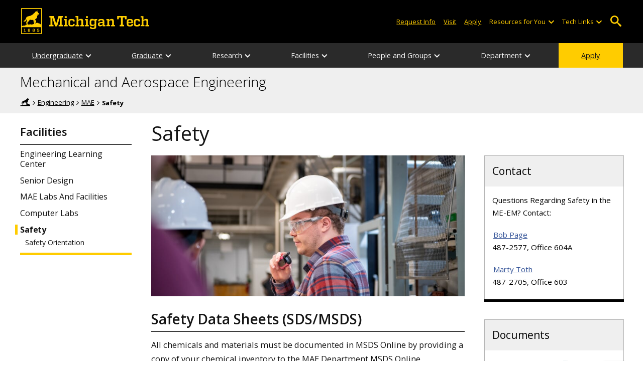

--- FILE ---
content_type: text/html; charset=UTF-8
request_url: https://www.mtu.edu/mechanical-aerospace/facilities/safety/
body_size: 9859
content:
<!DOCTYPE HTML><html lang="en">
   <head>
      <meta charset="UTF-8">
      <meta name="viewport" content="width=device-width, initial-scale=1">
      <title>Safety | MAE</title>
      <meta name="Description" content="In Michigan Tech’s Department of Mechanical and Aerospace Engineering, all chemicals and materials must be documented. Know your safety information.">
      <meta name="Keywords" content="safety information, department of Mechanical and Aerospace Engineering safety information, michigan tech department of Mechanical and Aerospace Engineering safety information, safety information for the department of Mechanical and Aerospace Engineering, Mechanical and Aerospace Engineerings safety information, mtu safety information in the department of Mechanical and Aerospace Engineering">
      


<!-- <link type="text/css" rel="stylesheet" href="//www.mtu.edu/mtu_resources/styles/n/normalize.css" /> -->
<!-- <link type="text/css" rel="stylesheet" href="//www.mtu.edu/mtu_resources/styles/n/base.css" /> -->
<link type="text/css" rel="stylesheet" href="//www.mtu.edu/mtu_resources/styles/n/base.css" />

<!-- this is the headcode include -->
<!--<link rel="stylesheet" href="/_resources/css/oustyles.css" />-->

<link href="//www.mtu.edu/mtu_resources/styles/n/print.css" type="text/css" rel="stylesheet" media="print" />
<script>/**
 * +------------------------------------------------------------------------+
 * | Global Settings                                                        |
 * +------------------------------------------------------------------------+
 */
(function() {
	// TODO: Fix if the user has switched their system preferences. 
	// Only set cookie in settings page.	
	function setFontSize(value) {
		if (value) {
			document.documentElement.classList.remove(window.mtuFontSize);
			document.documentElement.classList.add(value);
			window.mtuFontSize = value;
		}
	}

	function setReducedMotion(value) {
		if (value) {
			document.documentElement.classList.add("reduce-animations");
		} else {
			document.documentElement.classList.remove("reduce-animations");
		}
	}

	function setTheme(value) {
		if (value) {
			document.documentElement.classList.remove(window.mtuTheme);
			document.documentElement.classList.add(value);
			window.mtuTheme = value;
		}
	}
	
	const animQuery = window.matchMedia("(prefers-reduced-motion: reduce)");
	const darkQuery = window.matchMedia("(prefers-color-scheme: dark)");

	let mtuAnimations;
	let mtuFontSize;
	let mtuTheme;

	try {
		mtuAnimations = localStorage.getItem("mtuAnimations");
		mtuFontSize = localStorage.getItem("mtuFontSize");
		mtuTheme = localStorage.getItem("mtuTheme");
	} catch (error) {
		console.error(error);
		return;
	}

	setFontSize(mtuFontSize);
	setReducedMotion(mtuAnimations === "reduced" || animQuery.matches);

	if (mtuTheme === "system") {
		mtuTheme = darkQuery.matches ? "dark" : "light";
	}

	if (mtuTheme === "dark") {
		const link = document.createElement("link");
		link.href = "/mtu_resources/assets/css/app-dark.css";
		link.rel = "stylesheet";
		link.type = "text/css";

		document.head.append(link);
	}

	setTheme(mtuTheme);
})();

/**
 * +------------------------------------------------------------------------+
 * | Global Header and Navigation                                           |
 * +------------------------------------------------------------------------+
 */
(function() {
	function adjustNav() {
		let navBar = document.querySelector('.nav-bar');
		if (navBar) {
			let navCount = navBar.querySelectorAll('.menu_item').length;
			let height = navBar.clientHeight;	

			if (height > 50) {
			  navBar.style.setProperty('--navCount', navCount);
			  navBar.classList.add('nav-tall');
			} else {
			  navBar.style.removeProperty('--navCount');
			  navBar.classList.remove('nav-tall');
			}	
		}
	}
	
	// Adjust header height right away.
	adjustNav();
	
	// Re-adjust header height as content loads.
	window.addEventListener("DOMContentLoaded", adjustNav);
	window.addEventListener("load", adjustNav);
	
	// Setting up some space for items after the nav to be seen.
	function onResize() {
		let header = document.querySelector(".nav, .mtu-nav");
		let headerHeight;
		
		if (header) {
			headerHeight = header.clientHeight + "px";
			document.documentElement.style.setProperty("--mtu-header-height", headerHeight);
		}
	}
	
	// Create --mtu-header-height now.
	onResize();
	
	// Update --mtu-header-height on load.
	window.addEventListener("DOMContentLoaded", onResize);
	window.addEventListener("load", onResize);
	
	// Update --mtu-header-height on resize.
	let frameId;
	window.addEventListener("resize", function() {
		// Debounce the resize event.
		if (frameId) {
			window.cancelAnimationFrame(frameId);
		}
		
		frameId = window.requestAnimationFrame(onResize);
	});
})();

/**
 * Defers execution of the given function until after jQuery is loaded.
 */
function defer(fn) {
	if (window.jsSet) {
		fn();
		return;
	}
	
	setTimeout(function() {
		defer(fn);
	}, 100);
}
</script><meta property="mtu:ou_content_type" content="generic">
      <meta property="mtu:ou_content_id" content="1e9ed303-a4d4-4495-8a1b-3a33719dbda2">
      <meta property="og:title" content="Safety | MAE">
      <meta property="og:description" content="In Michigan Tech’s Department of Mechanical and Aerospace Engineering, all chemicals and materials must be documented. Know your safety information.">
      <meta property="og:type" content="website">
      <meta property="og:url" content="https://www.mtu.edu/mechanical-aerospace/facilities/safety/">
      <meta property="og:site_name" content="Michigan Technological University">
      <meta property="fb:pages" content="5652694310">
      <meta property="og:image" content="https://www.mtu.edu/mechanical-aerospace/facilities/safety/images/unit-operations-20240220025-banner2400.jpg">
      <meta property="og:image:alt" content="Someone wearing a hard hat and safety glasses">
      <meta property="og:image:height" content="1081">
      <meta property="og:image:width" content="2400">
      <meta name="twitter:card" content="summary_large_image">
      <meta name="twitter:site" content="@michigantech">
      <meta name="twitter:creator" content="@michigantech">
      <meta name="twitter:title" content="Safety | MAE">
      <meta name="twitter:url" content="https://www.mtu.edu/mechanical-aerospace/facilities/safety/">
      <meta name="twitter:description" content="In Michigan Tech’s Department of Mechanical and Aerospace Engineering, all chemicals and materials must be documented. Know your safety information.">
      <meta name="twitter:image" content="https://www.mtu.edu/mechanical-aerospace/facilities/safety/images/unit-operations-20240220025-banner2400.jpg">
      <meta name="twitter:image:alt" content="Someone wearing a hard hat and safety glasses">
      <meta itemprop="thumbnailUrl" name="thumbnail" content="https://www.mtu.edu/mechanical-aerospace/facilities/safety/images/unit-operations-20240220025-banner2400.jpg">
      <link rel="preload" as="image" imagesrcset="https://www.mtu.edu/mechanical-aerospace/facilities/safety/images/unit-operations-20240220025-banner450.jpg 450w, https://www.mtu.edu/mechanical-aerospace/facilities/safety/images/unit-operations-20240220025-banner800.jpg 800w, https://www.mtu.edu/mechanical-aerospace/facilities/safety/images/unit-operations-20240220025-banner1200.jpg 1200w, https://www.mtu.edu/mechanical-aerospace/facilities/safety/images/unit-operations-20240220025-banner1600.jpg 1600w, https://www.mtu.edu/mechanical-aerospace/facilities/safety/images/unit-operations-20240220025-banner2400.jpg 2400w, " imagesizes="(max-width: 799px) 100vw, 800px">
      <link rel="canonical" href="https://www.mtu.edu/mechanical-aerospace/facilities/safety/">
      <script>
window.dataLayer = window.dataLayer || [];
if(window.devicePixelRatio > 1.5) {
	dataLayer.push({'retina':'true'});
} else {
	dataLayer.push({'retina':'false'});
}
let theme = localStorage.getItem('mtuTheme') || 'light';
let animations = localStorage.getItem('mtuAnimations') || 'no-preference';
let fontSize = localStorage.getItem('mtuFontSize') || 'font-normal';

dataLayer.push({'themes':theme,'animations':animations,'font_size':fontSize});
dataLayer.push({'internalExternal' : 'external'});
</script>

<!-- Google Tag Manager -->
<script>(function(w,d,s,l,i){w[l]=w[l]||[];w[l].push({'gtm.start':
new Date().getTime(),event:'gtm.js'});var f=d.getElementsByTagName(s)[0],
j=d.createElement(s),dl=l!='dataLayer'?'&l='+l:'';j.async=true;j.src=
'https://gtm-tagging-1.mtu.edu/gtm.js?id='+i+dl;f.parentNode.insertBefore(j,f);
})(window,document,'script','dataLayer','GTM-K6W7S4L9');</script>
<!-- End Google Tag Manager -->


<link rel="preconnect" href="https://fonts.googleapis.com">
<link rel="preconnect" href="https://fonts.gstatic.com" crossorigin />
<link href="https://fonts.googleapis.com/css2?family=Open+Sans:ital,wght@0,300;0,400;0,600;0,700;1,400;1,600;1,700&display=swap" rel="preload" as="style">
<link href="https://fonts.googleapis.com/css2?family=Open+Sans:ital,wght@0,300;0,400;0,600;0,700;1,400;1,600;1,700&display=swap" rel="stylesheet" /></head>
   <body>
      <div aria-atomic="true" aria-live="polite" class="sr-only" id="sr-announcements" role="status"></div>
      <div class="stick"><svg xmlns="http://www.w3.org/2000/svg" viewBox="0 0 0 0" width="0" height="0" focusable="false" role="none" style="visibility: hidden; position: absolute; left: -9999px; overflow: hidden;" ><defs><filter id="wp-duotone-dark-grayscale"><feColorMatrix color-interpolation-filters="sRGB" type="matrix" values=" .299 .587 .114 0 0 .299 .587 .114 0 0 .299 .587 .114 0 0 .299 .587 .114 0 0 " /><feComponentTransfer color-interpolation-filters="sRGB" ><feFuncR type="table" tableValues="0 0.49803921568627" /><feFuncG type="table" tableValues="0 0.49803921568627" /><feFuncB type="table" tableValues="0 0.49803921568627" /><feFuncA type="table" tableValues="1 1" /></feComponentTransfer><feComposite in2="SourceGraphic" operator="in" /></filter></defs></svg><svg xmlns="http://www.w3.org/2000/svg" viewBox="0 0 0 0" width="0" height="0" focusable="false" role="none" style="visibility: hidden; position: absolute; left: -9999px; overflow: hidden;" ><defs><filter id="wp-duotone-grayscale"><feColorMatrix color-interpolation-filters="sRGB" type="matrix" values=" .299 .587 .114 0 0 .299 .587 .114 0 0 .299 .587 .114 0 0 .299 .587 .114 0 0 " /><feComponentTransfer color-interpolation-filters="sRGB" ><feFuncR type="table" tableValues="0 1" /><feFuncG type="table" tableValues="0 1" /><feFuncB type="table" tableValues="0 1" /><feFuncA type="table" tableValues="1 1" /></feComponentTransfer><feComposite in2="SourceGraphic" operator="in" /></filter></defs></svg><svg xmlns="http://www.w3.org/2000/svg" viewBox="0 0 0 0" width="0" height="0" focusable="false" role="none" style="visibility: hidden; position: absolute; left: -9999px; overflow: hidden;" ><defs><filter id="wp-duotone-purple-yellow"><feColorMatrix color-interpolation-filters="sRGB" type="matrix" values=" .299 .587 .114 0 0 .299 .587 .114 0 0 .299 .587 .114 0 0 .299 .587 .114 0 0 " /><feComponentTransfer color-interpolation-filters="sRGB" ><feFuncR type="table" tableValues="0.54901960784314 0.98823529411765" /><feFuncG type="table" tableValues="0 1" /><feFuncB type="table" tableValues="0.71764705882353 0.25490196078431" /><feFuncA type="table" tableValues="1 1" /></feComponentTransfer><feComposite in2="SourceGraphic" operator="in" /></filter></defs></svg><svg xmlns="http://www.w3.org/2000/svg" viewBox="0 0 0 0" width="0" height="0" focusable="false" role="none" style="visibility: hidden; position: absolute; left: -9999px; overflow: hidden;" ><defs><filter id="wp-duotone-blue-red"><feColorMatrix color-interpolation-filters="sRGB" type="matrix" values=" .299 .587 .114 0 0 .299 .587 .114 0 0 .299 .587 .114 0 0 .299 .587 .114 0 0 " /><feComponentTransfer color-interpolation-filters="sRGB" ><feFuncR type="table" tableValues="0 1" /><feFuncG type="table" tableValues="0 0.27843137254902" /><feFuncB type="table" tableValues="0.5921568627451 0.27843137254902" /><feFuncA type="table" tableValues="1 1" /></feComponentTransfer><feComposite in2="SourceGraphic" operator="in" /></filter></defs></svg><svg xmlns="http://www.w3.org/2000/svg" viewBox="0 0 0 0" width="0" height="0" focusable="false" role="none" style="visibility: hidden; position: absolute; left: -9999px; overflow: hidden;" ><defs><filter id="wp-duotone-midnight"><feColorMatrix color-interpolation-filters="sRGB" type="matrix" values=" .299 .587 .114 0 0 .299 .587 .114 0 0 .299 .587 .114 0 0 .299 .587 .114 0 0 " /><feComponentTransfer color-interpolation-filters="sRGB" ><feFuncR type="table" tableValues="0 0" /><feFuncG type="table" tableValues="0 0.64705882352941" /><feFuncB type="table" tableValues="0 1" /><feFuncA type="table" tableValues="1 1" /></feComponentTransfer><feComposite in2="SourceGraphic" operator="in" /></filter></defs></svg><svg xmlns="http://www.w3.org/2000/svg" viewBox="0 0 0 0" width="0" height="0" focusable="false" role="none" style="visibility: hidden; position: absolute; left: -9999px; overflow: hidden;" ><defs><filter id="wp-duotone-magenta-yellow"><feColorMatrix color-interpolation-filters="sRGB" type="matrix" values=" .299 .587 .114 0 0 .299 .587 .114 0 0 .299 .587 .114 0 0 .299 .587 .114 0 0 " /><feComponentTransfer color-interpolation-filters="sRGB" ><feFuncR type="table" tableValues="0.78039215686275 1" /><feFuncG type="table" tableValues="0 0.94901960784314" /><feFuncB type="table" tableValues="0.35294117647059 0.47058823529412" /><feFuncA type="table" tableValues="1 1" /></feComponentTransfer><feComposite in2="SourceGraphic" operator="in" /></filter></defs></svg><svg xmlns="http://www.w3.org/2000/svg" viewBox="0 0 0 0" width="0" height="0" focusable="false" role="none" style="visibility: hidden; position: absolute; left: -9999px; overflow: hidden;" ><defs><filter id="wp-duotone-purple-green"><feColorMatrix color-interpolation-filters="sRGB" type="matrix" values=" .299 .587 .114 0 0 .299 .587 .114 0 0 .299 .587 .114 0 0 .299 .587 .114 0 0 " /><feComponentTransfer color-interpolation-filters="sRGB" ><feFuncR type="table" tableValues="0.65098039215686 0.40392156862745" /><feFuncG type="table" tableValues="0 1" /><feFuncB type="table" tableValues="0.44705882352941 0.4" /><feFuncA type="table" tableValues="1 1" /></feComponentTransfer><feComposite in2="SourceGraphic" operator="in" /></filter></defs></svg><svg xmlns="http://www.w3.org/2000/svg" viewBox="0 0 0 0" width="0" height="0" focusable="false" role="none" style="visibility: hidden; position: absolute; left: -9999px; overflow: hidden;" ><defs><filter id="wp-duotone-blue-orange"><feColorMatrix color-interpolation-filters="sRGB" type="matrix" values=" .299 .587 .114 0 0 .299 .587 .114 0 0 .299 .587 .114 0 0 .299 .587 .114 0 0 " /><feComponentTransfer color-interpolation-filters="sRGB" ><feFuncR type="table" tableValues="0.098039215686275 1" /><feFuncG type="table" tableValues="0 0.66274509803922" /><feFuncB type="table" tableValues="0.84705882352941 0.41960784313725" /><feFuncA type="table" tableValues="1 1" /></feComponentTransfer><feComposite in2="SourceGraphic" operator="in" /></filter></defs></svg>

<section aria-label="skip links">
    <div class="skip-links" id="skip">
        <a href="#main">Skip to page content</a>
        <a href="#mtu-footer">Skip to footer navigation</a>
    </div>
</section>

<header class="mtu-nav">
    <div class="pre-nav-wrapper background-black">
        <div class="pre-nav">
            <button class="mobile-menu-button hide-for-desktop"
                    data-inactive>
                <span class="mobile-button-text">Menu</span>
            </button>

            <div class="pre-nav-logo">
                <a class="pre-nav-logo-link" href="https://www.mtu.edu">
                    <img alt="Michigan Tech Logo"
                         class="pre-nav-logo-image"
                         src="https://www.mtu.edu/mtu_resources/images/logos/michigan-tech-logo-full-yellow.svg"
                         width="255"
                         height="45" />
                </a>
            </div>

            <div class="audience-search display-audience show-for-desktop">
                <div class="audience-wrapper show-for-desktop">
                    <ul aria-label="Audiences"
                        class="audience-nav">
                        <li class="menu_item">
                                <a class="menu_link"
									aria-label="Request Information from Michigan Tech"
                                   href="/request/index.html">
                                    Request Info
                                </a>
                            </li><li class="menu_item">
                                <a class="menu_link"
									aria-label="Visit Michigan Tech"
                                   href="/visit/index.html">
                                    Visit
                                </a>
                            </li><li class="menu_item">
                                <a class="menu_link"
									aria-label="Apply to Michigan Tech"
                                   href="/apply/index.html">
                                    Apply
                                </a>
                            </li> 
                        
                        <li class="menu_item resources-links tech-links">
                                        <div class="menu_link">
                                            Resources for You
                                        </div>
                                        
                                        <button aria-label="Open sub-menu"
                                                class="submenu-button arrow"></button>
                                        
                                        <ul class="tech-links-menu menu_submenu">
                                        
                                            <li class="submenu_item">
                                                    <a
                                                       href="/future/index.html">
                                                        Prospective Students
                                                    </a>
                                                </li><li class="submenu_item">
                                                    <a
                                                       href="/admissions/enroll/index.html">
                                                        Admitted Students
                                                    </a>
                                                </li><li class="submenu_item">
                                                    <a
                                                       href="/current/index.html">
                                                        Current Students
                                                    </a>
                                                </li><li class="submenu_item">
                                                    <a
                                                       href="/faculty-staff/index.html">
                                                        Faculty and Staff
                                                    </a>
                                                </li><li class="submenu_item">
                                                    <a
                                                       href="/alumni/index.html">
                                                        Alumni and Friends
                                                    </a>
                                                </li><li class="submenu_item">
                                                    <a
                                                       href="/admissions/connect/parents/index.html">
                                                        Parents and Family
                                                    </a>
                                                </li><li class="submenu_item">
                                                    <a
                                                       href="/industry/index.html">
                                                        Industry/Partners
                                                    </a>
                                                </li> 
                                            
                                        </ul>
                                    </li>
                        
                        <li class="menu_item tech-links">
                            <div class="menu_link">
                                Tech Links
                            </div>

                            <button aria-label="Open sub-menu"
                                    class="submenu-button arrow"></button>

                            <ul class="tech-links-menu menu_submenu">
    <li class="submenu_item">
        <a class="link-az" href="/a2z/index.html">
            A to Z
        </a>
    </li>

    <li class="submenu_item">
        <a class="link-directory" href="/directory/">
            Campus Directory
        </a>
    </li>

    <li class="submenu_item">
        <a class="link-canvas" href="https://mtu.instructure.com/">
            Canvas
        </a>
    </li>

    <li class="submenu_item">
        <a class="link-concur" href="https://sso.mtu.edu/cas/idp/profile/SAML2/Unsolicited/SSO?providerId=https%3A%2F%2Fwww.concursolutions.com">
            Concur
        </a>
    </li>

    <li class="submenu_item">
        <a class="link-email" href="https://mail.google.com/a/mtu.edu/">
            Email
        </a>
    </li>
    
    <li class="submenu_item">
        <a class="link-mymt" href="https://www.mtu.edu/experience/">
            Experience
        </a>
    </li>

    <li class="submenu_item">
        <a class="link-sds" href="https://www.mtu.edu/sds/">
            Safety Data Sheets
        </a>
    </li>
    
    <li class="submenu_item">
        <a class="link-settings" href="/site-settings/index.html">
            Website Settings
        </a>
    </li>
</ul>
                        </li>
                    </ul>
                </div>

                <!-- Google Tag Manager (noscript) -->
<noscript aria-hidden="true"><iframe src="https://gtm-tagging-1.mtu.edu/ns.html?id=GTM-K6W7S4L9"
height="0" width="0" style="display:none;visibility:hidden"></iframe></noscript>
<!-- End Google Tag Manager (noscript) -->
	<div class="desktop-search-bar search-bar show-for-desktop">
		<form action="https://www.mtu.edu/search/" class="search-fields invisible">
				<label for="desktop-search">
					Search
				</label>
	
			<input class="search-text"
				id="desktop-search"
				name="q"
				type="search" />
	
			<button class="search-clear">
				Clear Search Input
			</button>
	
			<label for="search-options" hidden>
				Search Category
			</label>
	
			<select class="search-options" id="search-options">
				<option value="mtu">
					Michigan Tech
				</option>
				 
				<option data-action="https://www.mtu.edu/mechanical-aerospace/" data-name="s" value="site">
					This Site
				</option>
								<option data-action="https://www.mtu.edu/majors/" value="programs">
					Programs
				</option>
			</select>
	
			<button class="search-button" type="submit">
				Go
			</button>
		</form>
	
		<button aria-expanded="false" class="search-toggle-button">
			Open Search
		</button>
	</div>
	            </div>
        </div>
    </div>

   <nav class="nav-bar show-for-desktop">
      <ul class="menu" aria-label="Main Navigation">
      <li class="menu_item menu_has-submenu"><a href="/mechanical-aerospace/undergraduate/" class="menu_link">Undergraduate</a><button class="submenu-button arrow" aria-expanded="false" aria-label="Undergraduate sub-menu"></button>
<ul class="menu_submenu"><li class="submenu_item"><a class="submenu_link" href="/mechanical-aerospace/undergraduate/ae/"><span>Aerospace Engineering&mdash;BS</span></a>
</li><li class="submenu_item"><a class="submenu_link" href="/mechanical-aerospace/undergraduate/me/"><span>Mechanical Engineering&mdash;BS</span></a>
</li><li class="submenu_item"><a class="submenu_link" href="/mechanical-aerospace/undergraduate/minors/"><span>Minors</span></a>
</li><li class="submenu_item"><a class="submenu_link" href="/mechanical-aerospace/undergraduate/accreditation/" aria-label="Mechanical Engineering Accreditation"><span>Accreditation</span></a>
</li><li class="submenu_item"><a class="submenu_link" href="/mechanical-aerospace/undergraduate/senior-design/"><span>Senior Design</span></a>
</li><li class="submenu_item"><a class="submenu_link" href="/mechanical-aerospace/undergraduate/enterprise/" aria-label="Mechanical Engineering Enterprise"><span>Enterprise</span></a>
</li><li class="submenu_item"><a class="submenu_link" href="https://www.banweb.mtu.edu/pls/owa/studev.stu_ctg_utils.p_display_class_facbio?ps_department=ME,AE&amp;PS_STYLE_DEPT=mechanical-aerospace&amp;ps_level=UG&amp;ps_faculty=all" aria-label="Undergraduate Departmental Courses"><span>Departmental Courses</span></a>
</li><li class="submenu_item"><a class="submenu_link" href="/mechanical-aerospace/undergraduate/order-engineer/"><span>Order of the Engineer</span></a>
</li><li class="submenu_item"><a class="submenu_link" href="/mechanical-aerospace/undergraduate/advising/" aria-label="Undergraduate Advising"><span>Advising</span></a>
</li></ul>
</li><li class="menu_item menu_has-submenu"><a href="/mechanical-aerospace/graduate/" class="menu_link">Graduate</a><button class="submenu-button arrow" aria-expanded="false" aria-label="Graduate sub-menu"></button>
<ul class="menu_submenu"><li class="submenu_item"><a class="submenu_link" href="/mechanical-aerospace/graduate/phd/"><span>Mechanical Engineering-Engineering Mechanics&mdash;PhD</span></a>
</li><li class="submenu_item"><a class="submenu_link" href="/mechanical-aerospace/graduate/mechanical/"><span>Mechanical Engineering&mdash;MS</span></a>
</li><li class="submenu_item"><a class="submenu_link" href="/mechanical-aerospace/graduate/accelerated/"><span>Accelerated Master's</span></a>
</li><li class="submenu_item"><a class="submenu_link" href="/mechanical-aerospace/graduate/certificates/"><span>Certificates</span></a>
</li><li class="submenu_item"><a class="submenu_link" href="/mechanical-aerospace/graduate/online-learning/"><span>Online Learning</span></a>
</li><li class="submenu_item"><a class="submenu_link" href="https://www.banweb.mtu.edu/pls/owa/stu_ctg_utils.p_online_all_courses_gr#MEEM" aria-label="Graduate Departmental Courses"><span>Departmental Courses</span></a>
</li><li class="submenu_item"><a class="submenu_link" href="/engineering/graduate/funding/"><span>Funding Opportunities</span></a>
</li><li class="submenu_item"><a class="submenu_link" href="/mechanical-aerospace/graduate/seminars/"><span>Seminars</span></a>
</li><li class="submenu_item"><a class="submenu_link" href="/mechanical-aerospace/graduate/advising/" aria-label="Graduate Advising"><span>Advising</span></a>
</li></ul>
</li><li class="menu_item menu_has-submenu"><div class="menu_link">Research</div><button class="submenu-button arrow" aria-expanded="false" aria-label="Research sub-menu"></button>
<ul class="menu_submenu"><li class="submenu_item"><a class="submenu_link" href="/mechanical-aerospace/research/thrusts/"><span>Our Research</span></a>
</li><li class="submenu_item"><a class="submenu_link" href="/mechanical-aerospace/research/projects/"><span>Current Projects</span></a>
</li><li class="submenu_item"><a class="submenu_link" href="/mechanical-aerospace/research/facilities/"><span>Facilities</span></a>
</li><li class="submenu_item"><a class="submenu_link" href="/mechanical-aerospace/research/equipment/"><span>Equipment</span></a>
</li><li class="submenu_item"><a class="submenu_link" href="/mechanical-aerospace/research/centers-institutes/"><span>Centers and Institutes</span></a>
</li><li class="submenu_item"><a class="submenu_link" href="/mechanical-aerospace/department/publications/"><span>Faculty Publications</span></a>
</li><li class="submenu_item"><a class="submenu_link" href="https://blogs.mtu.edu/mechanical-aerospace/category/news/research/"><span>News</span></a>
</li><li class="submenu_item"><a class="submenu_link" href="/mechanical-aerospace/research/undergraduate/"><span>Undergraduate Research</span></a>
</li></ul>
</li><li class="menu_item menu_has-submenu"><div class="menu_link">Facilities</div><button class="submenu-button arrow" aria-expanded="false" aria-label="Facilities sub-menu"></button>
<ul class="menu_submenu"><li class="submenu_item"><a class="submenu_link" href="/mechanical-aerospace/facilities/learning-center/"><span>Engineering Learning Center</span></a>
</li><li class="submenu_item"><a class="submenu_link" href="/mechanical-aerospace/facilities/capstone/" aria-label="Senior Design Facilities"><span>Senior Design</span></a>
</li><li class="submenu_item"><a class="submenu_link" href="/mechanical-aerospace/facilities/labs/"><span>MAE Labs And Facilities</span></a>
</li><li class="submenu_item"><a class="submenu_link" href="/it/services/computer-labs/"><span>Computer Labs</span></a>
</li><li class="submenu_item  active-in"><a class="submenu_link" href="/mechanical-aerospace/facilities/safety/"><span>Safety</span></a>
</li></ul>
</li><li class="menu_item menu_has-submenu"><div class="menu_link">People and Groups</div><button class="submenu-button arrow" aria-expanded="false" aria-label="People and Groups sub-menu"></button>
<ul class="menu_submenu"><li class="submenu_item"><a class="submenu_link" href="/mechanical-aerospace/people/faculty/"><span>Faculty Directory</span></a>
</li><li class="submenu_item"><a class="submenu_link" href="/mechanical-aerospace/people/staff/"><span>Staff Directory</span></a>
</li><li class="submenu_item"><a class="submenu_link" href="/mechanical-aerospace/people/student-orgs/"><span>Student Organizations</span></a>
</li><li class="submenu_item"><a class="submenu_link" href="/mechanical-aerospace/people/ambassadors/"><span>Engineering Ambassadors</span></a>
</li><li class="submenu_item"><a class="submenu_link" href="/mechanical-aerospace/people/mesac/"><span>ME-SAC</span></a>
</li><li class="submenu_item"><a class="submenu_link" href="/mechanical-aerospace/people/women/"><span>Women of MAE</span></a>
</li><li class="submenu_item"><a class="submenu_link" href="/mechanical-aerospace/people/alumni/"><span>Alumni</span></a>
</li><li class="submenu_item"><a class="submenu_link" href="/mechanical-aerospace/people/academy/"><span>Academy</span></a>
</li><li class="submenu_item"><a class="submenu_link" href="/mechanical-aerospace/people/pca/"><span>Presidential Council of Alumnae</span></a>
</li><li class="submenu_item"><a class="submenu_link" href="/mechanical-aerospace/people/advisory-board/"><span>External Advisory Board</span></a>
</li></ul>
</li><li class="menu_item menu_has-submenu"><div class="menu_link">Department</div><button class="submenu-button arrow" aria-expanded="false" aria-label="Department sub-menu"></button>
<ul class="menu_submenu"><li class="submenu_item"><a class="submenu_link" href="/mechanical-aerospace/department/profile/"><span>Profile</span></a>
</li><li class="submenu_item"><a class="submenu_link" href="/mechanical-aerospace/department/giving/"><span>Support Our Future</span></a>
</li><li class="submenu_item"><a class="submenu_link" href="/mechanical-aerospace/department/employment/"><span>Employment</span></a>
</li><li class="submenu_item"><a class="submenu_link" href="/mechanical-aerospace/magazine/"><span>MAE Magazine</span></a>
</li><li class="submenu_item"><a class="submenu_link" href="/mechanical-aerospace/department/publications/"><span>Publications</span></a>
</li><li class="submenu_item"><a class="submenu_link" href="/mechanical-aerospace/department/contact/"><span>Contact Us</span></a>
</li></ul>
</li><li class="menu_item menu_item-yellow"><a href="/apply/" class="menu_link">Apply</a>
</li>      </ul>
   </nav>

    <nav class="offscreen-nav invisible">
      <div class="mobile-search-bar search-bar">
	<form action="https://www.mtu.edu/search/">
		<label for="mobile-search"
			   hidden>
			Search
		</label>

		<input class="search-text"
			   id="mobile-search"
			   name="q"
			   placeholder="Search"
			   type="search" />

		<button class="search-clear">
			Clear Search Input
		</button>

		<label for="mobile-search-options"
			   hidden>
			Search Category
		</label>

		<select class="search-options"
				id="mobile-search-options">
			<option value="mtu">
				Michigan Tech
			</option>

			 
			<option data-action="https://www.mtu.edu/mechanical-aerospace/" data-name="s" value="site">
				This Site
			</option>
			
			<option data-action="https://www.mtu.edu/majors"
					value="programs">
				Programs
			</option>
		</select>

		<button class="search-button"
				type="submit">
			Search
		</button>
	</form>
</div>
        

        <ul class="menu"
            aria-label="Main Navigation">

           
            <li class="menu_item menu_has-submenu"><a href="/mechanical-aerospace/undergraduate/" class="menu_link">Undergraduate</a><button class="submenu-button arrow" aria-expanded="false" aria-label="Undergraduate sub-menu"></button>
<ul class="menu_submenu"><li class="submenu_item"><a class="submenu_link" href="/mechanical-aerospace/undergraduate/ae/"><span>Aerospace Engineering&mdash;BS</span></a>
</li><li class="submenu_item"><a class="submenu_link" href="/mechanical-aerospace/undergraduate/me/"><span>Mechanical Engineering&mdash;BS</span></a>
</li><li class="submenu_item"><a class="submenu_link" href="/mechanical-aerospace/undergraduate/minors/"><span>Minors</span></a>
</li><li class="submenu_item"><a class="submenu_link" href="/mechanical-aerospace/undergraduate/accreditation/" aria-label="Mechanical Engineering Accreditation"><span>Accreditation</span></a>
</li><li class="submenu_item"><a class="submenu_link" href="/mechanical-aerospace/undergraduate/senior-design/"><span>Senior Design</span></a>
</li><li class="submenu_item"><a class="submenu_link" href="/mechanical-aerospace/undergraduate/enterprise/" aria-label="Mechanical Engineering Enterprise"><span>Enterprise</span></a>
</li><li class="submenu_item"><a class="submenu_link" href="https://www.banweb.mtu.edu/pls/owa/studev.stu_ctg_utils.p_display_class_facbio?ps_department=ME,AE&amp;PS_STYLE_DEPT=mechanical-aerospace&amp;ps_level=UG&amp;ps_faculty=all" aria-label="Undergraduate Departmental Courses"><span>Departmental Courses</span></a>
</li><li class="submenu_item"><a class="submenu_link" href="/mechanical-aerospace/undergraduate/order-engineer/"><span>Order of the Engineer</span></a>
</li><li class="submenu_item"><a class="submenu_link" href="/mechanical-aerospace/undergraduate/advising/" aria-label="Undergraduate Advising"><span>Advising</span></a>
</li></ul>
</li><li class="menu_item menu_has-submenu"><a href="/mechanical-aerospace/graduate/" class="menu_link">Graduate</a><button class="submenu-button arrow" aria-expanded="false" aria-label="Graduate sub-menu"></button>
<ul class="menu_submenu"><li class="submenu_item"><a class="submenu_link" href="/mechanical-aerospace/graduate/phd/"><span>Mechanical Engineering-Engineering Mechanics&mdash;PhD</span></a>
</li><li class="submenu_item"><a class="submenu_link" href="/mechanical-aerospace/graduate/mechanical/"><span>Mechanical Engineering&mdash;MS</span></a>
</li><li class="submenu_item"><a class="submenu_link" href="/mechanical-aerospace/graduate/accelerated/"><span>Accelerated Master's</span></a>
</li><li class="submenu_item"><a class="submenu_link" href="/mechanical-aerospace/graduate/certificates/"><span>Certificates</span></a>
</li><li class="submenu_item"><a class="submenu_link" href="/mechanical-aerospace/graduate/online-learning/"><span>Online Learning</span></a>
</li><li class="submenu_item"><a class="submenu_link" href="https://www.banweb.mtu.edu/pls/owa/stu_ctg_utils.p_online_all_courses_gr#MEEM" aria-label="Graduate Departmental Courses"><span>Departmental Courses</span></a>
</li><li class="submenu_item"><a class="submenu_link" href="/engineering/graduate/funding/"><span>Funding Opportunities</span></a>
</li><li class="submenu_item"><a class="submenu_link" href="/mechanical-aerospace/graduate/seminars/"><span>Seminars</span></a>
</li><li class="submenu_item"><a class="submenu_link" href="/mechanical-aerospace/graduate/advising/" aria-label="Graduate Advising"><span>Advising</span></a>
</li></ul>
</li><li class="menu_item menu_has-submenu"><div class="menu_link">Research</div><button class="submenu-button arrow" aria-expanded="false" aria-label="Research sub-menu"></button>
<ul class="menu_submenu"><li class="submenu_item"><a class="submenu_link" href="/mechanical-aerospace/research/thrusts/"><span>Our Research</span></a>
</li><li class="submenu_item"><a class="submenu_link" href="/mechanical-aerospace/research/projects/"><span>Current Projects</span></a>
</li><li class="submenu_item"><a class="submenu_link" href="/mechanical-aerospace/research/facilities/"><span>Facilities</span></a>
</li><li class="submenu_item"><a class="submenu_link" href="/mechanical-aerospace/research/equipment/"><span>Equipment</span></a>
</li><li class="submenu_item"><a class="submenu_link" href="/mechanical-aerospace/research/centers-institutes/"><span>Centers and Institutes</span></a>
</li><li class="submenu_item"><a class="submenu_link" href="/mechanical-aerospace/department/publications/"><span>Faculty Publications</span></a>
</li><li class="submenu_item"><a class="submenu_link" href="https://blogs.mtu.edu/mechanical-aerospace/category/news/research/"><span>News</span></a>
</li><li class="submenu_item"><a class="submenu_link" href="/mechanical-aerospace/research/undergraduate/"><span>Undergraduate Research</span></a>
</li></ul>
</li><li class="menu_item menu_has-submenu"><div class="menu_link">Facilities</div><button class="submenu-button arrow" aria-expanded="false" aria-label="Facilities sub-menu"></button>
<ul class="menu_submenu"><li class="submenu_item"><a class="submenu_link" href="/mechanical-aerospace/facilities/learning-center/"><span>Engineering Learning Center</span></a>
</li><li class="submenu_item"><a class="submenu_link" href="/mechanical-aerospace/facilities/capstone/" aria-label="Senior Design Facilities"><span>Senior Design</span></a>
</li><li class="submenu_item"><a class="submenu_link" href="/mechanical-aerospace/facilities/labs/"><span>MAE Labs And Facilities</span></a>
</li><li class="submenu_item"><a class="submenu_link" href="/it/services/computer-labs/"><span>Computer Labs</span></a>
</li><li class="submenu_item  active-in"><a class="submenu_link" href="/mechanical-aerospace/facilities/safety/"><span>Safety</span></a>
</li></ul>
</li><li class="menu_item menu_has-submenu"><div class="menu_link">People and Groups</div><button class="submenu-button arrow" aria-expanded="false" aria-label="People and Groups sub-menu"></button>
<ul class="menu_submenu"><li class="submenu_item"><a class="submenu_link" href="/mechanical-aerospace/people/faculty/"><span>Faculty Directory</span></a>
</li><li class="submenu_item"><a class="submenu_link" href="/mechanical-aerospace/people/staff/"><span>Staff Directory</span></a>
</li><li class="submenu_item"><a class="submenu_link" href="/mechanical-aerospace/people/student-orgs/"><span>Student Organizations</span></a>
</li><li class="submenu_item"><a class="submenu_link" href="/mechanical-aerospace/people/ambassadors/"><span>Engineering Ambassadors</span></a>
</li><li class="submenu_item"><a class="submenu_link" href="/mechanical-aerospace/people/mesac/"><span>ME-SAC</span></a>
</li><li class="submenu_item"><a class="submenu_link" href="/mechanical-aerospace/people/women/"><span>Women of MAE</span></a>
</li><li class="submenu_item"><a class="submenu_link" href="/mechanical-aerospace/people/alumni/"><span>Alumni</span></a>
</li><li class="submenu_item"><a class="submenu_link" href="/mechanical-aerospace/people/academy/"><span>Academy</span></a>
</li><li class="submenu_item"><a class="submenu_link" href="/mechanical-aerospace/people/pca/"><span>Presidential Council of Alumnae</span></a>
</li><li class="submenu_item"><a class="submenu_link" href="/mechanical-aerospace/people/advisory-board/"><span>External Advisory Board</span></a>
</li></ul>
</li><li class="menu_item menu_has-submenu"><div class="menu_link">Department</div><button class="submenu-button arrow" aria-expanded="false" aria-label="Department sub-menu"></button>
<ul class="menu_submenu"><li class="submenu_item"><a class="submenu_link" href="/mechanical-aerospace/department/profile/"><span>Profile</span></a>
</li><li class="submenu_item"><a class="submenu_link" href="/mechanical-aerospace/department/giving/"><span>Support Our Future</span></a>
</li><li class="submenu_item"><a class="submenu_link" href="/mechanical-aerospace/department/employment/"><span>Employment</span></a>
</li><li class="submenu_item"><a class="submenu_link" href="/mechanical-aerospace/magazine/"><span>MAE Magazine</span></a>
</li><li class="submenu_item"><a class="submenu_link" href="/mechanical-aerospace/department/publications/"><span>Publications</span></a>
</li><li class="submenu_item"><a class="submenu_link" href="/mechanical-aerospace/department/contact/"><span>Contact Us</span></a>
</li></ul>
</li><li class="menu_item menu_item-yellow"><a href="/apply/" class="menu_link">Apply</a>
</li>    
            <li class="menu_item menu_has-submenu menu_item-black">
                <div class="menu_link">
				Connect with Us                </div>

                <button aria-label="Open sub-menu"
                        class="submenu-button arrow"></button>

                <ul class="tech-links-menu menu_submenu">
                    <li class="submenu_item">
                            <a class="submenu_link"
							   aria-label="Request Information from Michigan Tech"
                               href="/request/index.html">
                                Request Info
                            </a>
                        </li><li class="submenu_item">
                            <a class="submenu_link"
							   aria-label="Visit Michigan Tech"
                               href="/visit/index.html">
                                Visit
                            </a>
                        </li><li class="submenu_item">
                            <a class="submenu_link"
							   aria-label="Apply to Michigan Tech"
                               href="/apply/index.html">
                                Apply
                            </a>
                        </li> 
                </ul>
            </li>
            
            <li class="menu_item menu_has-submenu menu_item-black">
                                        <div class="menu_link">
                                            Resources for You
                                        </div>
                                        
                                        <button aria-label="Open sub-menu"
                                                class="submenu-button arrow"></button>
                                        
                                        <ul class="tech-links-menu menu_submenu">
                                        
                                            <li class="submenu_item">
                                                    <a class="submenu_link"
                                                       href="/future/index.html">
                                                        Prospective Students
                                                    </a>
                                                </li><li class="submenu_item">
                                                    <a class="submenu_link"
                                                       href="/admissions/enroll/index.html">
                                                        Admitted Students
                                                    </a>
                                                </li><li class="submenu_item">
                                                    <a class="submenu_link"
                                                       href="/current/index.html">
                                                        Current Students
                                                    </a>
                                                </li><li class="submenu_item">
                                                    <a class="submenu_link"
                                                       href="/faculty-staff/index.html">
                                                        Faculty and Staff
                                                    </a>
                                                </li><li class="submenu_item">
                                                    <a class="submenu_link"
                                                       href="/alumni/index.html">
                                                        Alumni and Friends
                                                    </a>
                                                </li><li class="submenu_item">
                                                    <a class="submenu_link"
                                                       href="/admissions/connect/parents/index.html">
                                                        Parents and Family
                                                    </a>
                                                </li><li class="submenu_item">
                                                    <a class="submenu_link"
                                                       href="/industry/index.html">
                                                        Industry/Partners
                                                    </a>
                                                </li> 
                                            
                                        </ul>
                                    </li>

            <li class="menu_item menu_has-submenu menu_item-black">
                <div class="menu_link">
                    Tech Links
                </div>

                <button aria-label="Open sub-menu"
                        class="submenu-button arrow"></button>

                <ul class="tech-links-menu menu_submenu">
    <li class="submenu_item">
        <a class="link-az" href="/a2z/index.html">
            A to Z
        </a>
    </li>
    
    <li class="submenu_item">
        <a class="link-directory" href="/directory/">
            Campus Directory
        </a>
    </li>

    <li class="submenu_item">
        <a class="link-canvas" href="https://mtu.instructure.com/">
            Canvas
        </a>
    </li>
    
    <li class="submenu_item">
        <a class="link-concur" href="https://sso.mtu.edu/cas/idp/profile/SAML2/Unsolicited/SSO?providerId=https%3A%2F%2Fwww.concursolutions.com">
            Concur
        </a>
    </li>

    <li class="submenu_item">
        <a class="link-email" href="https://mail.google.com/a/mtu.edu/">
            Email
        </a>
    </li>
    
    <li class="submenu_item">
        <a class="link-mymt" href="https://www.mtu.edu/experience/">
            Experience
        </a>
    </li>

    <li class="submenu_item">
        <a class="link-sds" href="https://www.mtu.edu/sds/">
            Safety Data Sheets
        </a>
    </li>
    
    <li class="submenu_item">
        <a class="link-settings" href="/site-settings/index.html">
            Website Settings
        </a>
    </li>
</ul>
            </li>
        </ul>
    </nav>
</header>         <section class="background-light-gray" aria-label="Site Title">
            <div class="site-title-wrapper">
               <div class="site-title">
                  <div class="title"><span><a href="/mechanical-aerospace/">Mechanical and Aerospace Engineering</a></span></div>
                  <div id="breadcrumbs" role="navigation" aria-label="breadcrumbs" class="breadcrumbs">
                     <ul>
                        <li><a href="/">Home</a></li>
                        <li><a href="/engineering/index.html">Engineering</a></li>
                        <li><a href="/mechanical-aerospace/">MAE</a></li>
                        <li class="active" aria-current="page">Safety</li>
                     </ul>
                  </div>
               </div>
               </div>
         </section>
         <div id="main" role="main" class="main">
            <section id="body_section" class="body-section" aria-label="main content">
               <div class="full-width">
                  <div class="clearer"></div>
                  <div class="left leftnav">
                     <div id="toggle-left"><img class="more-menu left" height="16" width="20" aria-hidden="true" role="presentation" src="/_resources/images/icons/hamburger.svg" alt="Open"><button class="left not-button"> Also in this section</button></div>
                     <nav aria-label="left side navigtion bar">
                        <ul id="main_links">
                           <li class="nav-title active"><span class="nav-title-heading">Facilities</span><div class="sublinks">
                                 <ul class="firstlevel"><li><a  href="/mechanical-aerospace/facilities/learning-center/">Engineering Learning Center</a></li><li><a  href="/mechanical-aerospace/facilities/capstone/" aria-label="Senior Design Facilities">Senior Design</a></li><li ><a  href="/mechanical-aerospace/facilities/labs/">MAE Labs And Facilities</a></li><li><a  href="/it/services/computer-labs/">Computer Labs</a></li><li class="active"><a  href="/mechanical-aerospace/facilities/safety/">Safety</a><ul class="secondlevel"><li><a href="/mechanical-aerospace/facilities/safety/video/">Safety Orientation</a></li></ul></li></ul>
                              </div>
                           </li>
                        </ul>
                     </nav>
                  </div>
                  <h1 class="pagetitle">Safety</h1>
                  <div id="content" class="content rsidebar">
                     <article id="content_body" aria-label="content" class="main-content">
                        <div id="sub_banner">
                           <div class="multi-media_wrapper multi-media_wrapper-image-only multi-media_wrapper-sub_banner"><img src="/mechanical-aerospace/facilities/safety/images/unit-operations-20240220025-banner2400.jpg" alt="Someone wearing a hard hat and safety glasses" height="1081" width="2400" srcset="https://www.mtu.edu/mechanical-aerospace/facilities/safety/images/unit-operations-20240220025-banner450.jpg 450w, https://www.mtu.edu/mechanical-aerospace/facilities/safety/images/unit-operations-20240220025-banner800.jpg 800w, https://www.mtu.edu/mechanical-aerospace/facilities/safety/images/unit-operations-20240220025-banner1200.jpg 1200w, https://www.mtu.edu/mechanical-aerospace/facilities/safety/images/unit-operations-20240220025-banner1600.jpg 1600w, https://www.mtu.edu/mechanical-aerospace/facilities/safety/images/unit-operations-20240220025-banner2400.jpg 2400w, " sizes="(max-width: 799px) 100vw, 800px" class="multi-media_img"></div>
                        </div>
                        <div class="top-title">
                           <h2>Safety Data Sheets (SDS/MSDS)</h2>
                        </div>
                        
                        <p>All chemicals and materials must be documented in MSDS Online by providing a copy
                           of your chemical inventory to the MAE Department MSDS Online Administrator (Bob Page,
                           ME-EM 604A). All new purchases must also be reported so they can be included in your
                           laboratory inventory. MSDS documents are available from the chemical manufacturer/distributor
                           or from one of these sources:</p>
                        
                        <ul>
                           
                           <li><a href="https://msdsmanagement.msdsonline.com/ebinder/" target="_blank">MSDS Online</a></li>
                           
                           <li><a href="http://msds.dupont.com/msds/Mediator" target="_blank">DuPont MSDS Center</a></li>
                           
                           <li><a href="http://www.sigmaaldrich.com/safety-center.html" target="_blank">Sigma Aldrich</a></li>
                           
                           <li><a href="https://www.airgas.com/sds-search" target="_blank">Airgas MSDS Library</a></li>
                           </ul>
                        
                        <p>Information on household chemicals can be found at:</p>
                        
                        <ul>
                           
                           <li><a href="https://newsinhealth.nih.gov/2016/12/making-healthier-home" target="_blank">NIH Household Chemicals</a></li>
                           </ul>
                        <div class="clearer"></div>
                     </article>
                  </div>
                  <div class="right-sidebar">
                     <aside aria-label="sidebar content">
                        <div class="sidebar">
                           <div class="sidebar-title">
                              <h2>Contact</h2>
                           </div>
                           <div class="sidebar-content">
                              
                              <p>Questions Regarding Safety in the ME-EM? Contact:</p>
                              
                              <p><a href="mailto:rwpage@mtu.edu">Bob Page</a><br>487-2577, Office 604A</p>
                              
                              <p><a href="mailto:mrtoth@mtu.edu">Marty Toth</a><br>487-2705, Office 603</p>
                              </div>
                        </div>
                        
                        <div class="sidebar">
                           <div class="sidebar-title">
                              <h2>Documents</h2>
                           </div>
                           <div class="sidebar-content">
                              
                              <p><a href="/mechanical-aerospace/facilities/safety/meem-safety-manual.pdf">MAE Safety Manual</a>&nbsp;</p>
                              </div>
                        </div>
                        
                        
                        <div class="sidebar">
                           <div class="sidebar-title">
                              <h2>Forms</h2>
                           </div>
                           <div class="sidebar-content">
                              
                              <ul class="none">
                                 
                                 <li><a href="/mechanical-aerospace/facilities/safety/employee-safety-orientation-checklist.pdf">Laboratory Safety Training Checklist</a></li>
                                 
                                 <li><a href="/mechanical-aerospace/facilities/safety/chemical-inventory.xlsx">Chemical Inventory</a></li>
                                 
                                 <li><a href="/ehs/environmental/hazardous-waste/index.html">Waste Chemical Disposal Request</a></li>
                                 </ul>
                              </div>
                        </div>
                        
                        <div class="sidebar">
                           <div class="sidebar-title">
                              <h2>Training Video</h2>
                           </div>
                           <div class="sidebar-content">
                              
                              <ul class="none">
                                 
                                 <li><a href="/mechanical-aerospace/facilities/safety/video/index.html">MAE Safety Orientation Video</a> (restricted to mtu.edu)</li>
                                 
                                 <li><a href="/mechanical-aerospace/facilities/safety/safety-orientation-questions2009.pdf">MAE Safety Orientation Questions</a></li>
                                 </ul>
                              </div>
                        </div>
                     </aside>
                     <div class="clearer"></div>
                  </div>
                  <div class="clearer"></div>
               </div>
               
               </section>
         </div>
         <div class="push"></div>
      </div>
      <footer xmlns:xlink="http://www.w3.org/1999/xlink" id="mtu-footer" class="mtu-footer">
   <div class="footer__pre-nav-wrapper">
      <ul class="no-bullet footer__pre-nav row">
         <li class="footer-button"><a aria-label="Request Information from Michigan Tech" href="/request/index.html">Request Information</a></li>
         <li class="footer-button"><a aria-label="Schedule a Visit at Michigan Tech" href="/visit/index.html">Schedule a Visit</a></li>
         <li class="footer-button-give"><a aria-label="Give to Michigan Tech" href="/giving/index.html">Give</a></li>
         <li class="footer-button-apply"><a aria-label="Apply to Michigan Tech" href="/apply/index.html">Apply</a></li>
      </ul>
   </div>
   <div class="footer row">
      <div class="footer-menu">
         <h2 class="footer-menu__title">Admissions</h2>
         <ul class="no-bullet">
            <li><a href="/admissions/index.html">Undergraduate Admissions</a></li>
            <li><a href="/gradschool/index.html">Graduate Admissions</a></li>
            <li><a href="/globalcampus/index.html">Global Campus</a></li>
            <li><a aria-label="Request Information from Michigan Tech" href="/request/index.html" class="footer-rfi">Request Information</a></li>
            <li><a aria-label="Schedule a Visit to Michigan Tech" href="/visit/index.html" class="footer-visit">Schedule a Visit</a></li>
            <li><a aria-label="Apply to Michigan Tech" href="/apply/index.html" class="footer-apply">Apply</a></li>
            <li><a aria-label="Virtual Tours of Michigan Tech" href="/virtual-tours/index.html">Virtual Tours</a></li>
         </ul>
      </div>
      <div class="footer-menu">
         <h2 class="footer-menu__title">Study and Live</h2>
         <ul class="no-bullet">
            <li><a href="/academics/">Academics</a></li>
            <li><a href="/majors/index.html">Degrees / Majors</a></li>
            <li><a href="/library/index.html">Library</a></li>
            <li><a href="https://www.michigantechhuskies.com/">Athletics</a></li>
            <li><a href="/tour/index.html">Campus and Beyond</a></li>
            <li><a href="https://events.mtu.edu/">Events Calendar</a></li>
            <li><a href="https://michigantechrecreation.com/index.aspx">Recreation</a></li>
         </ul>
      </div>
      <div class="footer-menu">
         <h2 class="footer-menu__title">Campus Info</h2>
         <ul class="no-bullet">
            <li><a href="/about/index.html">About Michigan Tech</a></li>
            <li><a href="/provost/accreditation/index.html" aria-label="University Accreditation">Accreditation</a></li>
            <li><a href="https://map.mtu.edu/">Campus Map</a></li>
            <li><a href="/jobs/index.html">Jobs at Michigan Tech</a></li>
            <li><a href="/news/index.html">News</a></li>
            <li><a href="https://www.mtu.edu/syp/">Summer Youth Programs</a></li>
            <li><a href="/webcams/index.html">Webcams</a></li>
         </ul>
      </div>
      <div class="footer-menu">
         <h2 class="footer-menu__title">Policies and Safety</h2>
         <ul class="no-bullet">
            <li><a href="/title-ix/resources/campus-safety/index.html" aria-label="Campus Safety Information and Resources">Campus Safety Information</a></li>
            <li><a href="/emergencycontacts/index.html">Emergency Contact Information</a></li>
            <li><a href="/deanofstudents/concern/index.html">Report a Concern</a></li>
            <li><a href="/publicsafety/index.html">Public Safety / Police Services</a></li>
            <li><a href="/student-affairs/interests/student-disclosure/index.html">Student Disclosures</a></li>
            <li><a href="/title-ix/index.html">Title IX</a></li>
            <li><a href="/policy/policies/index.html">University Policies</a></li>
         </ul>
      </div>
   </div>
   <div class="row footer__contact">
      <div class="footer__contact-info"><script type="text/javascript">
				(function () {
					let givingHostnames = ["www.mtu.edu", "give.mtu.edu"];
					let givingHref = "\/mechanical-aerospace\/department\/giving\/index.html";
					let givingBtn = document.querySelector(".footer-button-give a");
					if (givingBtn === null) {
						return;
					}

					let givingUrl = new URL(givingHref, "https://www.mtu.edu/");

					if (Array.from(givingHostnames).includes(givingUrl.hostname)) {
						givingBtn.href = givingUrl.toString();
					}
				})();
			</script><style>
				.footer__pre-nav li:nth-of-type(1), .footer__pre-nav li:nth-of-type(2), .footer__pre-nav li:nth-of-type(3), .footer__pre-nav li:nth-of-type(4) {
					display: block;
				}
			</style><h2><a class="text-gold underline-on-hover" href="/mechanical-aerospace/">Mechanical and Aerospace Engineering</a></h2><div class="footer__contact-info-address">R. L. Smith Building, 8th Floor<br />							1400 Townsend Drive<br />							Houghton, MI 49931</div><div><ul class="bar-separator no-bullet"><li class="phone"><a href="tel:9064872551">906-487-2551</a></li><li class="fax"><a href="tel:9064872822">906-487-2822</a></li></ul></div><a class="text-gold" href="/mechanical-aerospace/department/contact/">Contact Us</a><ul class="social-icons no-bullet"><li><a class="facebook" href="https://www.facebook.com/MTUMEEM" target="_blank">Facebook</a></li><li><a class="instagram" href="https://www.instagram.com/mtu_mechanical/" target="_blank">Instagram</a></li><li><a class="youtube" href="https://www.youtube.com/playlist?list=PLD194CBD51A58A90F&amp;feature=plcp" target="_blank">Youtube</a></li></ul></div>
      <div class="footer__contact-social">
         <div class="mtu-logo logo"><a href="/" class="mtu-logo mtu-logo-footer"><img src="//www.mtu.edu/mtu_resources/images/logos/michigan-tech-logo-fullname-solid-old.svg" height="132" width="200" alt="Michigan Technological University" loading="lazy"></a></div>
      </div>
   </div>
   <div class="footer__post-info row">
      <div>
         <ul class="bar-separator no-bullet aside">
            <li><a href="/accessibility/index.html">Accessibility</a></li>
            <li><a href="/eo-compliance/equal-opportunity-hiring/index.html">Equal Opportunity</a></li>
            <li><a href="mailto:webmaster@mtu.edu">Email the Webmaster</a></li>
         </ul>
      </div>
      <div>
         <ul class="bar-separator no-bullet">
            <li><a href="/tomorrowneeds/index.html"><strong>Tomorrow Needs Michigan Tech</strong></a></li>
            <li><span id="directedit">©</span>
               2026 <a href="https://www.mtu.edu">Michigan Technological University</a></li>
         </ul>
      </div>
   </div>
</footer>

<!--[if (!IE)|(gt IE 8)]><!--> 
	<script src="//www.mtu.edu/mtu_resources/script/n/jquery.js"></script> 
<!--<![endif]-->

<!--[if lte IE 8]>
	<script src="//www.mtu.edu/mtu_resources/script/n/jquery-ie.js"></script>
<![endif]-->

<script src="//www.mtu.edu/mtu_resources/assets/js/app.js"></script>
<script>
            var OUC = OUC || {};
            OUC.globalProps = OUC.globalProps || {};
            OUC.props = OUC.props || {};
            
            
                OUC.globalProps['path'] = "/mechanical-aerospace/facilities/safety/index.html";
                OUC.globalProps['domain'] = "https://www.mtu.edu";
                OUC.globalProps['index-file'] = "index";
                OUC.globalProps['extension'] = "html";
            
            var key;
            for (key in OUC.globalProps) {
            OUC.props[key] = OUC.globalProps[key];
            }
        </script>
      <script>
	$(function(){
		var $domain      = OUC.globalProps['domain'];
		var $currentPage = OUC.globalProps['path'];
		var $extension   = OUC.globalProps['extension'];
		var $indexFile   = OUC.globalProps['index-file'];
		
		$currentPage = $domain + $currentPage.replace(/index\.\w+/i, '');
		
		
		$('.leftnav .sublinks ul li').each(function(index, anchorTag){

			$link =  $("> a", this).attr('href');
			$link = $domain+$link.replace(/index\.\w+/i, '');
			var $count1 = ($link.match(/\//g) || []).length;
			
			// check if link matches current page
			/*if ($currentPage.includes($link) && $count1 > 4)
			{
				$(this).addClass('active');
				// break out of the loop
				return false;
			}*/
		});

		$('.category-nav-bar > li.main-nav-item').each(function(index, anchorTag){

			$link =  $("a", this).attr('href');
			if($link) {
				$link = $domain+$link.replace(/index\.\w+/i, '');
			}
			// check if link matches current page
			if ($currentPage.includes($link))
			{
				$(this).addClass('in');
				// break out of the loop
				return false;
			}
		});
	});
</script>
<div id="hidden" style="display:none;"><a id="de" href="https://a.cms.omniupdate.com/11/?skin=oucampus&amp;account=MTU&amp;site=www&amp;action=de&amp;path=/mechanical-aerospace/facilities/safety/index.pcf">©</a></div>
   </body>
</html>

--- FILE ---
content_type: text/plain
request_url: https://gtm-tagging-1.mtu.edu/g/collect?v=2&tid=G-4700E3SK7B&gtm=45he61d1v869524962z89191288006za20kzb9191288006zd9191288006&_p=1768462767821&gcs=G1--&gcd=13l3l3R3l5l1&npa=0&dma=0&cid=898217675.1768462770&ecid=1665021208&ul=en-us%40posix&sr=1280x720&_fplc=0&ur=US&frm=0&pscdl=noapi&_eu=AAAAAAQ&sst.rnd=1856098259.1768462770&sst.tft=1768462767821&sst.lpc=54682871&sst.navt=n&sst.ude=1&sst.sw_exp=1&_s=2&tag_exp=103116026~103200004~104527906~104528501~104684208~104684211~105391253~115616985~115938465~115938469~117041587&sid=1768462769&sct=1&seg=0&dl=https%3A%2F%2Fwww.mtu.edu%2Fmechanical-aerospace%2Ffacilities%2Fsafety%2F&dt=Safety%20%7C%20MAE&_tu=BA&en=scroll_depth&ep.retina=false&ep.theme=light&ep.animations=no-preference&ep.font_size=not%20set&ep.viewport_size=1280x720&epn.percent=25&_et=20&tfd=2601&richsstsse
body_size: -339
content:
event: message
data: {"send_pixel":["https://analytics.google.com/g/s/collect?dma=0&npa=0&gcs=G1--&gcd=13l3l3R3l5l1&gtm=45h91e61d1v869524962z89191288006z99180677910za20kzb9191288006zd9191288006&tag_exp=103116026~103200004~104527906~104528501~104684208~104684211~105391253~115616985~115938465~115938469~117041587&_is_sw=0&_tu=BA&_gsid=4700E3SK7BcAAnBJwP7ifKV-gGqDkPDw"],"options":{}}

event: message
data: {"response":{"status_code":200,"body":""}}



--- FILE ---
content_type: text/plain
request_url: https://gtm-tagging-1.mtu.edu/g/collect?v=2&tid=G-4700E3SK7B&gtm=45he61d1v869524962z89191288006za20kzb9191288006zd9191288006&_p=1768462767821&gcs=G1--&gcd=13l3l3R3l5l1&npa=0&dma=0&cid=898217675.1768462770&ecid=1665021208&ul=en-us%40posix&sr=1280x720&_fplc=0&ur=US&frm=0&pscdl=noapi&ec_mode=c&sst.rnd=1856098259.1768462770&sst.tft=1768462767821&sst.lpc=54682871&sst.navt=n&sst.ude=1&sst.sw_exp=1&_s=1&tag_exp=103116026~103200004~104527906~104528501~104684208~104684211~105391253~115616985~115938465~115938469~117041587&sid=1768462769&sct=1&seg=0&dl=https%3A%2F%2Fwww.mtu.edu%2Fmechanical-aerospace%2Ffacilities%2Fsafety%2F&dt=Safety%20%7C%20MAE&_tu=BA&en=page_view&_fv=1&_nsi=1&_ss=1&ep.retina=false&ep.theme=light&ep.animations=no-preference&ep.font_size=not%20set&ep.viewport_size=1280x720&ep.page_h1=Safety&ep.user_data._tag_mode=MANUAL&tfd=2543&richsstsse
body_size: -339
content:
event: message
data: {"send_pixel":["https://analytics.google.com/g/s/collect?dma=0&npa=0&gcs=G1--&gcd=13l3l3R3l5l1&gtm=45h91e61d1h1v869524962z89191288006z99180677910za20kzb9191288006zd9191288006&tag_exp=103116026~103200004~104527906~104528501~104684208~104684211~105391253~115616985~115938465~115938469~117041587&_is_sw=0&_tu=BA&_gsid=4700E3SK7Buuh03Zh8mU-Jb9fBnHSR_A"],"options":{}}

event: message
data: {"send_pixel":["https://stats.g.doubleclick.net/g/collect?v=2&dma=0&npa=0&gcs=G1--&gcd=13l3l3R3l5l1&tid=G-4700E3SK7B&cid=tHvczDSEizvRWORtapy3%2FHAl%2FFZpIWWKydF5c%2FHbcJc%3D.1768462770&gtm=45h91e61d1h1v869524962z89191288006z99180677910za20kzb9191288006zd9191288006&tag_exp=103116026~103200004~104527906~104528501~104684208~104684211~105391253~115616985~115938465~115938469~117041587&_is_sw=0&_tu=BA&aip=1"],"options":{}}

event: message
data: {"response":{"status_code":200,"body":""}}

